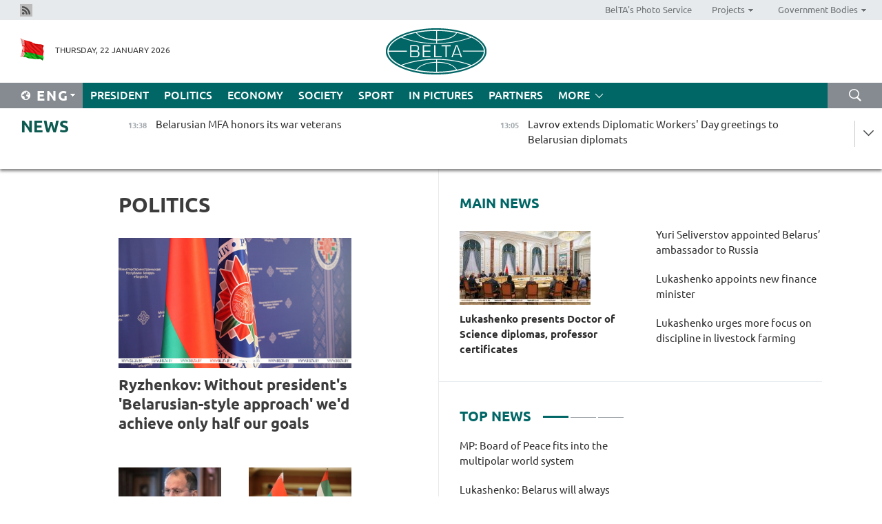

--- FILE ---
content_type: text/html; charset=UTF-8
request_url: https://eng.belta.by/politics/page/29/?day=29&month=09&year=22
body_size: 11661
content:
    
    	<!DOCTYPE HTML>
	<html lang="en-EN" >
	<head  prefix="article: https://ogp.me/ns/article#">
		<title>Politics Page 29</title>
		<meta http-equiv="Content-Type" content="text/html; charset=utf-8">
                <meta name="viewport" content="width=device-width">
		<link rel="stylesheet" href="/styles/general_styles.css" type="text/css">
                                <link rel="stylesheet" href="/styles/styles2.css?1769078462" type="text/css">
                                <link rel="stylesheet" href="/styles/styles.css?1769078462" type="text/css">
                <link rel="stylesheet" href="/styles/tr_styles.css" type="text/css">
                            <link rel="icon" href="/desimages/fav.png" type="image/png">
		<meta name="keywords" content="politics news, politics news in Belarus, Belarusian politics news, Belarus politics, news about politics">
		<meta name="description" content="Belarusian and world politics news. Overview of politics news in Belarus. Decisions and actions of Belarusian authorities. Page 29">
                
                 <link rel = "canonical" href="https://eng.belta.by/politics/page/29/">
                 
	    		                        <!-- Yandex.Metrika informer -->
<a href="https://metrika.yandex.by/stat/?id=15029098&amp;from=informer"
target="_blank" rel="nofollow"><img src="https://informer.yandex.ru/informer/15029098/1_1_FFFFFFFF_EFEFEFFF_0_pageviews"
style="width:80px; height:15px; border:0; display:none" alt="Яндекс.Метрика" title="Яндекс.Метрика: данные за сегодня (просмотры)" class="ym-advanced-informer" data-cid="15029098" data-lang="ru" /></a>
<!-- /Yandex.Metrika informer -->

<!-- Yandex.Metrika counter -->
<script type="text/javascript" >
   (function(m,e,t,r,i,k,a){m[i]=m[i]||function(){(m[i].a=m[i].a||[]).push(arguments)};
   m[i].l=1*new Date();
   for (var j = 0; j < document.scripts.length; j++) {if (document.scripts[j].src === r) { return; }}
   k=e.createElement(t),a=e.getElementsByTagName(t)[0],k.async=1,k.src=r,a.parentNode.insertBefore(k,a)})
   (window, document, "script", "https://mc.yandex.ru/metrika/tag.js", "ym");

   ym(15029098, "init", {
        clickmap:true,
        trackLinks:true,
        accurateTrackBounce:true,
        webvisor:true
   });
</script>
<noscript><div><img src="https://mc.yandex.ru/watch/15029098" style="position:absolute; left:-9999px;" alt="" /></div></noscript>
<!-- /Yandex.Metrika counter -->

            
                        <meta name="google-site-verification" content="Dd8uWU7VCf77OeeHXR5DHMQmZ-7j6FLk_JRDg71UqnQ" />

            
        

                                                                	</head>
	
	<body>

                
        <a id="top"></a>

    <div class="all   ">
        <div class="ban_main_top">
            
        </div>
        <div class="top_line">
	                <div class="social_icons">
                                          <a href="/rss" title="Rss"  target ="_self" onmouseover="this.children[0].src='https://eng.belta.by/images/storage/banners/000015_e75332d9759a535dbd02582b38240ace_work.jpg'" onmouseout="this.children[0].src='https://eng.belta.by/images/storage/banners/000015_06c67faab12793f011de90a38aef8cf1_work.jpg'">
                    <img src="https://eng.belta.by/images/storage/banners/000015_06c67faab12793f011de90a38aef8cf1_work.jpg" alt="Rss" title="Rss" />
                </a>
                        </div>
    
	        <script>
        var scroll_items = Array();
    </script>
<div class="projects_menu">
	
                    <div class="projects_menu_item " id="pr_el_97"><a target="_blank"  href="https://photobelta.by/"  title="BelTA&#039;s Photo Service" >
            <span>BelTA&#039;s Photo Service</span>    </a>
            </div>
	
                    <div class="projects_menu_item projects_menu_drop" id="pr_el_98"><a   href="https://eng.belta.by/"  title="Projects" >
            <span>Projects</span>    </a>
                    <script>
                var scroll_pr_m = "pr_m_98";
                scroll_items[scroll_items.length] = "pr_m_98";
            </script>
          <div class="projects_menu_s" id="pr_m_98">  
           	
                <div class="pr_menu_s_item">
                                                                                                                        <a target="_blank"   href="https://atom.belta.by/en" title="NUCLEAR POWER IN BELARUS AND WORLDWIDE" >NUCLEAR POWER IN BELARUS AND WORLDWIDE</a>
                        
                                    </div>
                       </div> 
            </div>
	
                    <div class="projects_menu_item projects_menu_drop" id="pr_el_105"><a   href="https://eng.belta.by/"  title="Government Bodies" >
            <span>Government Bodies</span>    </a>
                    <script>
                var scroll_pr_m = "pr_m_105";
                scroll_items[scroll_items.length] = "pr_m_105";
            </script>
          <div class="projects_menu_s" id="pr_m_105">  
           	
                <div class="pr_menu_s_item">
                                                                                                                        <a target="_blank"   href="http://president.gov.by/en/" title="President of the Republic of Belarus" >President of the Republic of Belarus</a>
                        
                                    </div>
            	
                <div class="pr_menu_s_item">
                                                                                                                        <a target="_blank"   href="http://www.government.by/en/" title="The Council of Ministers of the Republic of Belarus" >The Council of Ministers of the Republic of Belarus</a>
                        
                                    </div>
            	
                <div class="pr_menu_s_item">
                                                                                                                        <a target="_blank"   href="http://www.sovrep.gov.by/en/" title="The Council of the Republic of the National Assembly of the Republic of Belarus" >The Council of the Republic of the National Assembly of the Republic of Belarus</a>
                        
                                    </div>
            	
                <div class="pr_menu_s_item">
                                                                                                                        <a target="_blank"   href="http://house.gov.by/index.php/,,,,,1,0,0.html" title="The House of Representatives of the National Assembly of the Republic of Belarus" >The House of Representatives of the National Assembly of the Republic of Belarus</a>
                        
                                    </div>
            	
                <div class="pr_menu_s_item">
                                                                                                                        <a target="_blank"   href="http://www.kc.gov.by/en/main.aspx" title="The Constitutional Court of the Republic of Belarus" >The Constitutional Court of the Republic of Belarus</a>
                        
                                    </div>
            	
                <div class="pr_menu_s_item">
                                                                                                                        <a target="_blank"   href="http://www.supcourt.by/" title="The Supreme Court of the Republic of Belarus" >The Supreme Court of the Republic of Belarus</a>
                        
                                    </div>
            	
                <div class="pr_menu_s_item">
                                                                                                                        <a target="_blank"   href="http://www.kgk.gov.by/en" title="The State Control Committee of the Republic of Belarus" >The State Control Committee of the Republic of Belarus</a>
                        
                                    </div>
            	
                <div class="pr_menu_s_item">
                                                                                                                        <a target="_blank"   href="http://www.prokuratura.gov.by/en/" title="The Prosecutor General’s Office of the Republic of Belarus" >The Prosecutor General’s Office of the Republic of Belarus</a>
                        
                                    </div>
            	
                <div class="pr_menu_s_item">
                                                                                                                        <a target="_blank"   href="http://www.nbrb.by/engl/" title="The National Bank of the Republic of Belarus" >The National Bank of the Republic of Belarus</a>
                        
                                    </div>
            	
                <div class="pr_menu_s_item">
                                                                                                                        <a target="_blank"   href="http://www.mas.by/ru" title="Ministry of Architecture and Construction" >Ministry of Architecture and Construction</a>
                        
                                    </div>
            	
                <div class="pr_menu_s_item">
                                                                                                                        <a target="_blank"   href="http://mvd.gov.by/en/main.aspx" title="Ministry of the Interior" >Ministry of the Interior</a>
                        
                                    </div>
            	
                <div class="pr_menu_s_item">
                                                                                                                        <a target="_blank"   href="http://minzdrav.gov.by/" title="Ministry of Public Health" >Ministry of Public Health</a>
                        
                                    </div>
            	
                <div class="pr_menu_s_item">
                                                                                                                        <a target="_blank"   href="http://www.mjkx.gov.by/" title="Ministry of Housing and Utilities Services" >Ministry of Housing and Utilities Services</a>
                        
                                    </div>
            	
                <div class="pr_menu_s_item">
                                                                                                                        <a target="_blank"   href="http://mfa.gov.by/en/" title="Ministry of Foreign Affairs" >Ministry of Foreign Affairs</a>
                        
                                    </div>
            	
                <div class="pr_menu_s_item">
                                                                                                                        <a target="_blank"   href="http://www.mininform.gov.by/ru/" title="Ministry of Information" >Ministry of Information</a>
                        
                                    </div>
            	
                <div class="pr_menu_s_item">
                                                                                                                        <a target="_blank"   href="http://www.nalog.gov.by/ru/" title="Ministry for Taxes and Levies" >Ministry for Taxes and Levies</a>
                        
                                    </div>
            	
                <div class="pr_menu_s_item">
                                                                                                                        <a target="_blank"   href="http://www.kultura.by/" title="Ministry of Culture" >Ministry of Culture</a>
                        
                                    </div>
            	
                <div class="pr_menu_s_item">
                                                                                                                        <a target="_blank"   href="http://www.mlh.gov.by/en/forestry/resources.html" title="Ministry of Forestry" >Ministry of Forestry</a>
                        
                                    </div>
            	
                <div class="pr_menu_s_item">
                                                                                                                        <a target="_blank"   href="http://www.mil.by/en/" title="Ministry of Defense" >Ministry of Defense</a>
                        
                                    </div>
            	
                <div class="pr_menu_s_item">
                                                                                                                        <a target="_blank"   href="http://edu.gov.by/" title="Ministry of Education" >Ministry of Education</a>
                        
                                    </div>
            	
                <div class="pr_menu_s_item">
                                                                                                                        <a target="_blank"   href="http://minpriroda.gov.by/en/" title="Ministry of Natural Resources and Environmental Protection" >Ministry of Natural Resources and Environmental Protection</a>
                        
                                    </div>
            	
                <div class="pr_menu_s_item">
                                                                                                                        <a target="_blank"   href="http://www.minprom.gov.by/eng/welcome" title="Ministry of Industry" >Ministry of Industry</a>
                        
                                    </div>
            	
                <div class="pr_menu_s_item">
                                                                                                                        <a target="_blank"   href="http://www.mpt.gov.by/en/" title="Ministry of Communications and Informatization" >Ministry of Communications and Informatization</a>
                        
                                    </div>
            	
                <div class="pr_menu_s_item">
                                                                                                                        <a target="_blank"   href="https://www.mshp.gov.by/" title="Ministry of Agriculture and Food" >Ministry of Agriculture and Food</a>
                        
                                    </div>
            	
                <div class="pr_menu_s_item">
                                                                                                                        <a target="_blank"   href="http://mst.gov.by/en" title="Ministry of Sport and Tourism" >Ministry of Sport and Tourism</a>
                        
                                    </div>
            	
                <div class="pr_menu_s_item">
                                                                                                                        <a target="_blank"   href="http://www.mintorg.gov.by/index.php?lang=en" title="Ministry of Trade" >Ministry of Trade</a>
                        
                                    </div>
            	
                <div class="pr_menu_s_item">
                                                                                                                        <a target="_blank"   href="http://www.mintrans.gov.by/eng/index" title="Ministry of Transport and Communications" >Ministry of Transport and Communications</a>
                        
                                    </div>
            	
                <div class="pr_menu_s_item">
                                                                                                                        <a target="_blank"   href="http://www.mintrud.gov.by/en" title="Ministry of Labour and Social Protection" >Ministry of Labour and Social Protection</a>
                        
                                    </div>
            	
                <div class="pr_menu_s_item">
                                                                                                                        <a target="_blank"   href="http://mchs.gov.by/" title="Ministry for Emergency Situations" >Ministry for Emergency Situations</a>
                        
                                    </div>
            	
                <div class="pr_menu_s_item">
                                                                                                                        <a target="_blank"   href="http://www.minfin.gov.by/" title="Ministry of Finance" >Ministry of Finance</a>
                        
                                    </div>
            	
                <div class="pr_menu_s_item">
                                                                                                                        <a target="_blank"   href="http://www.economy.gov.by/en" title="Ministry of Economy" >Ministry of Economy</a>
                        
                                    </div>
            	
                <div class="pr_menu_s_item">
                                                                                                                        <a target="_blank"   href="http://www.minenergo.gov.by/en" title="Ministry of Energy" >Ministry of Energy</a>
                        
                                    </div>
            	
                <div class="pr_menu_s_item">
                                                                                                                        <a target="_blank"   href="http://minjust.gov.by/en/" title="Ministry of Justice" >Ministry of Justice</a>
                        
                                    </div>
            	
                <div class="pr_menu_s_item">
                                                                                                                        <a target="_blank"   href="http://www.gki.gov.by/" title="State Committee for the Management of State Property" >State Committee for the Management of State Property</a>
                        
                                    </div>
            	
                <div class="pr_menu_s_item">
                                                                                                                        <a target="_blank"   href="http://www.gknt.gov.by/opencms/opencms/en/index.html" title="State Committee for Science and Technologies" >State Committee for Science and Technologies</a>
                        
                                    </div>
            	
                <div class="pr_menu_s_item">
                                                                                                                        <a target="_blank"   href="http://gosstandart.gov.by/en-US/" title="State Committee for Standardization" >State Committee for Standardization</a>
                        
                                    </div>
            	
                <div class="pr_menu_s_item">
                                                                                                                        <a target="_blank"   href="http://gpk.gov.by/" title="State Border Committee" >State Border Committee</a>
                        
                                    </div>
            	
                <div class="pr_menu_s_item">
                                                                                                                        <a target="_blank"   href="http://www.gtk.gov.by/en" title="State Customs Committee" >State Customs Committee</a>
                        
                                    </div>
            	
                <div class="pr_menu_s_item">
                                                                                                                        <a target="_blank"   href="http://www.belstat.gov.by/en/" title="National Statistics Committee" >National Statistics Committee</a>
                        
                                    </div>
            	
                <div class="pr_menu_s_item">
                                                                                                                        <a target="_blank"   href="http://sk.gov.by/en/" title="Investigative Committee of the Republic of Belarus" >Investigative Committee of the Republic of Belarus</a>
                        
                                    </div>
            	
                <div class="pr_menu_s_item">
                                                                                                                        <a target="_blank"   href="http://brest-region.gov.by/index.php/en/" title="Brest Oblast Executive Committee" >Brest Oblast Executive Committee</a>
                        
                                    </div>
            	
                <div class="pr_menu_s_item">
                                                                                                                        <a target="_blank"   href="http://www.vitebsk-region.gov.by/en" title="Vitebsk Oblast Executive Committee" >Vitebsk Oblast Executive Committee</a>
                        
                                    </div>
            	
                <div class="pr_menu_s_item">
                                                                                                                        <a target="_blank"   href="http://gomel-region.gov.by/en/" title="Gomel Oblast Executive Committee" >Gomel Oblast Executive Committee</a>
                        
                                    </div>
            	
                <div class="pr_menu_s_item">
                                                                                                                        <a target="_blank"   href="http://www.region.grodno.by/en" title="Grodno Oblast Executive Committee" >Grodno Oblast Executive Committee</a>
                        
                                    </div>
            	
                <div class="pr_menu_s_item">
                                                                                                                        <a target="_blank"   href="http://www.minsk-region.gov.by/en/" title="Minsk Oblast Executive Committee" >Minsk Oblast Executive Committee</a>
                        
                                    </div>
            	
                <div class="pr_menu_s_item">
                                                                                                                        <a target="_blank"   href="http://mogilev-region.gov.by/en" title="Mogilev Oblast Executive Committee" >Mogilev Oblast Executive Committee</a>
                        
                                    </div>
            	
                <div class="pr_menu_s_item">
                                                                                                                        <a target="_blank"   href="http://minsk.gov.by/en/" title="Minsk City Executive Committee" >Minsk City Executive Committee</a>
                        
                                    </div>
                       </div> 
            </div>
</div>

     
        </div>
        <div class="header">
            <div class="header_date">
                                            <a class="header_flag" href="https://eng.belta.by" title="Flag"  target ="_self">
                <img 
                    src="https://eng.belta.by/images/storage/banners/000205_a31067f5f47a6d3dd1198811096c7f92_work.jpg" 
                    alt="Flag" 
                    title="Flag" 
                                    />
            </a>
            
                Thursday, 22 January 2026
            </div>
	            	        <div class="logo">
            
                                                                    <a href="/" title="Belarusian Telegraph Agency"  target ="_self">
                            <span class="logo_img"><img src="https://eng.belta.by/images/storage/banners/000016_c6fefed385e51552b15905774bf48fbf_work.jpg" alt="Belarusian Telegraph Agency" title="Belarusian Telegraph Agency" /></span>
                                                    </a>
                                                        </div>
    
            <div class="weather_currency">
                <div class="weather_currency_inner">
                
	 	
                </div>
	    
            </div>
        </div>
    <div class="menu_line" >

	    <div class="main_langs" id="main_langs">
            <div class="main_langs_inner" id="main_langs_inner">
	
                                                    	
                                    <div class="main_lang_item" ><a target="_blank"   href="https://belta.by" title="Рус" >Рус</a></div>
        	
                                    <div class="main_lang_item" ><a target="_blank"   href="https://blr.belta.by" title="Бел" >Бел</a></div>
        	
                                    <div class="main_lang_item" ><a target="_blank"   href="https://pol.belta.by/" title="Pl" >Pl</a></div>
        	
                                    <div class="main_lang_item" ><a target="_blank"   href="https://deu.belta.by/" title="Deu" >Deu</a></div>
        	
                                    <div class="main_lang_item" ><a target="_blank"   href="https://esp.belta.by/" title="Esp" >Esp</a></div>
        	
                                    <div class="main_lang_item" ><a target="_blank"   href="https://chn.belta.by/" title="中文" >中文</a></div>
        </div>
<div class="main_lang_item main_lang_selected" ><a   href="https://eng.belta.by/" title="Eng">Eng</a></div>
</div>
		

	       <div class="h_menu_fp" id="h_menu_fp" >
    <div class="h_menu_title" id="h_menu_title">
                Menu
    </div>
            <div class="h_menu_s" id="h_menu_s"></div>
        <div class="menu_more">
            <div class="menu_more_title" id="h_menu_more" >More </div>
                    <div id="h_menu" class="h_menu">
                <div class="content_all_margin">
	                        <div class="menu_els" id="h_menu_line_1">
                                                            <div class="menu_item " id="h_menu_item_1_1">
                            <a   href="https://eng.belta.by/president/" title="President">President</a>
                        </div>
                                                                                <div class="menu_item menu_item_selected" id="h_menu_item_1_2">
                            <a   href="https://eng.belta.by/politics/" title="Politics">Politics</a>
                        </div>
                                                                                <div class="menu_item " id="h_menu_item_1_3">
                            <a   href="https://eng.belta.by/economics/" title="Economy">Economy</a>
                        </div>
                                                                                <div class="menu_item " id="h_menu_item_1_4">
                            <a   href="https://eng.belta.by/society/" title="Society">Society</a>
                        </div>
                                                                                <div class="menu_item " id="h_menu_item_1_5">
                            <a   href="https://eng.belta.by/sport/" title="Sport">Sport</a>
                        </div>
                                                                                <div class="menu_item " id="h_menu_item_1_6">
                            <a   href="https://eng.belta.by/fotoreportage/" title="In Pictures">In Pictures</a>
                        </div>
                                                                                <div class="menu_item " id="h_menu_item_1_7">
                            <a   href="https://eng.belta.by/partner_news/" title="Partners">Partners</a>
                        </div>
                                                </div>
                                            <div class="menu_els" id="h_menu_line_2">
                                                            <div class="menu_item " id="h_menu_item_2_1">
                            <a   href="https://eng.belta.by/photonews/" title="Daily Snapshot">Daily Snapshot</a>
                        </div>
                                                                                <div class="menu_item " id="h_menu_item_2_2">
                            <a   href="https://eng.belta.by/video/" title="Video">Video</a>
                        </div>
                                                </div>
                                            <div class="menu_els" id="h_menu_line_3">
                                                            <div class="menu_item " id="h_menu_item_3_1">
                            <a   href="https://eng.belta.by/about_company/" title="About BelTA">About BelTA</a>
                        </div>
                                                                                <div class="menu_item " id="h_menu_item_3_2">
                            <a   href="https://eng.belta.by/products/" title="Products and services">Products and services</a>
                        </div>
                                                                                <div class="menu_item " id="h_menu_item_3_3">
                            <a   href="https://eng.belta.by/subscription/" title="Subscription">Subscription</a>
                        </div>
                                                                                <div class="menu_item " id="h_menu_item_3_4">
                            <a   href="https://eng.belta.by/contacts/" title="Contact us">Contact us</a>
                        </div>
                                                </div>
                                            <div class="menu_els" id="h_menu_line_4">
                                                            <div class="menu_item " id="h_menu_item_4_1">
                            <a   href="https://eng.belta.by/opinions/" title="Experts">Experts</a>
                        </div>
                                                </div>
                            </div>
       
    </div>
                    </div>
           </div>            
	


	
    
    
	    <div class="search_btn" onclick="open_search('search')"></div>
<form action="/search/getResultsForPeriod/" id="search">
    <input type="text" name="query" value="" placeholder="Search website" class="search_edit"/>
    <input type="submit" value="Search" class="search_submit" />
    <div class="clear"></div>
        <div class="fp_search_where">
        <span id="fp_search_where">Search where:</span>
            <input type="radio" name="group" value="0" id="group_0"/><label for="group_0">Search everywhere</label>
                            </div>
       <div class="fp_search_where">
        <span id="fp_search_when">In period</span>
            <input type="radio" name="period" value="0" id="period_0"/><label for="period_0">Entire period</label>
            <input type="radio" name="period" value="1" id="period_1"/><label for="period_1">Entire day</label>
            <input type="radio" name="period" value="2" id="period_2"/><label for="period_2">Entire week</label>
            <input type="radio" name="period" value="3" id="period_3"/><label for="period_3">Entire month</label>
            <input type="radio" name="period" value="4" id="period_4"/><label for="period_4">Entire year</label>
                </div>
    <div class="search_close close_btn" onclick="close_search('search')"></div>
</form>
   

    </div>
    <div class="top_lenta_inner">
  <div class="top_lenta">
    <a href="/" title="Back to main" class="tl_logo"></a>
    <div class="tl_title">
                    <a href="https://eng.belta.by/all_news" title="News">News</a>
            </div>
                            <div class="tl_inner" id="tl_inner">
        
        <div class="tl_item">
	        	            	        	                                                                        	                	                                <a  href="https://eng.belta.by/society/view/belarusian-mfa-honors-its-war-veterans-176059-2026/"   title="Belarusian MFA honors its war veterans 
  
 ">
                    <span class="tl_date">
                                                                                                <span>13:38</span>
                    </span>
                    <span class="tl_news">Belarusian MFA honors its war veterans 
  
 </span>
                    <span class="tl_node">Society</span>
                </a>
        </div>
        
        <div class="tl_item">
	        	            	        	                                                                        	                	                                <a  href="https://eng.belta.by/politics/view/lavrov-extends-diplomatic-worker-day-greetings-to-belarusian-diplomats-176058-2026/"   title="Lavrov extends Diplomatic Workers&#039; Day greetings to Belarusian diplomats ">
                    <span class="tl_date">
                                                                                                <span>13:05</span>
                    </span>
                    <span class="tl_news">Lavrov extends Diplomatic Workers' Day greetings to Belarusian diplomats </span>
                    <span class="tl_node">Politics</span>
                </a>
        </div>
        
        <div class="tl_item">
	        	            	        	                                                                        	                	                                <a  href="https://eng.belta.by/partner_news/view/chinese-researchers-develop-eye-surgery-robot-176054-2026/"   title="Chinese researchers develop eye surgery robot ">
                    <span class="tl_date">
                                                                                                <span>12:57</span>
                    </span>
                    <span class="tl_news">Chinese researchers develop eye surgery robot </span>
                    <span class="tl_node">Partners</span>
                </a>
        </div>
        
        <div class="tl_item">
	        	            	        	                                                                        	                	                                <a  href="https://eng.belta.by/president/view/belarusian-military-doctors-commended-for-their-work-176057-2026/"   title="Belarusian military doctors commended for their work">
                    <span class="tl_date">
                                                                                                <span>12:54</span>
                    </span>
                    <span class="tl_news">Belarusian military doctors commended for their work</span>
                    <span class="tl_node">President</span>
                </a>
        </div>
        
        <div class="tl_item">
	        	            	        	                                                                        	                	                                <a  href="https://eng.belta.by/president/view/lukashenko-calls-for-self-sufficiency-in-key-sectors-176056-2026/"   title="Lukashenko calls for self-sufficiency in key sectors">
                    <span class="tl_date">
                                                                                                <span>12:52</span>
                    </span>
                    <span class="tl_news">Lukashenko calls for self-sufficiency in key sectors</span>
                    <span class="tl_node">President</span>
                </a>
        </div>
        
        <div class="tl_item">
	        	            	        	                                                                        	                	                                <a  href="https://eng.belta.by/president/view/lukashenko-appoints-new-finance-minister-176055-2026/"   title="Lukashenko appoints new finance minister">
                    <span class="tl_date">
                                                                                                <span>12:51</span>
                    </span>
                    <span class="tl_news">Lukashenko appoints new finance minister</span>
                    <span class="tl_node">President</span>
                </a>
        </div>
        
        <div class="tl_item">
	        	            	        	                                                                        	                	                                <a  href="https://eng.belta.by/president/view/yuri-seliverstov-appointed-belarus-ambassador-to-russia-176053-2026/"   title="Yuri Seliverstov appointed Belarus’ ambassador to Russia">
                    <span class="tl_date">
                                                                                                <span>12:43</span>
                    </span>
                    <span class="tl_news">Yuri Seliverstov appointed Belarus’ ambassador to Russia</span>
                    <span class="tl_node">President</span>
                </a>
        </div>
        
        <div class="tl_item">
	        	            	        	                                                                        	                	                                <a  href="https://eng.belta.by/sport/view/hc-dinamo-minsk-suffer-dramatic-last-minute-defeat-to-hc-lokomotiv-yaroslavl-176048-2026/"   title="HC Dinamo Minsk suffer dramatic last-minute defeat to HC Lokomotiv Yaroslavl">
                    <span class="tl_date">
                                                                                                <span>12:32</span>
                    </span>
                    <span class="tl_news">HC Dinamo Minsk suffer dramatic last-minute defeat to HC Lokomotiv Yaroslavl</span>
                    <span class="tl_node">Sport</span>
                </a>
        </div>
        
        <div class="tl_item">
	        	            	        	                                                                        	                	                                <a  href="https://eng.belta.by/politics/view/mp-board-of-peace-fits-into-the-multipolar-world-system-176052-2026/"   title="MP: Board of Peace fits into the multipolar world system">
                    <span class="tl_date">
                                                                                                <span>12:26</span>
                    </span>
                    <span class="tl_news">MP: Board of Peace fits into the multipolar world system</span>
                    <span class="tl_node">Politics</span>
                </a>
        </div>
        
        <div class="tl_item">
	        	            	        	                                                                        	                	                                <a  href="https://eng.belta.by/president/view/lukashenko-hails-achievements-of-domestic-medicine-pledges-to-overcome-shortcomings-176051-2026/"   title="Lukashenko hails achievements of domestic medicine, pledges to overcome shortcomings ">
                    <span class="tl_date">
                                                                                                <span>12:03</span>
                    </span>
                    <span class="tl_news">Lukashenko hails achievements of domestic medicine, pledges to overcome shortcomings </span>
                    <span class="tl_node">President</span>
                </a>
        </div>
        
        <div class="tl_item">
	        	            	        	                                                                        	                	                                <a  href="https://eng.belta.by/president/view/lukashenko-sees-applied-research-as-key-to-peoples-prosperity-176049-2026/"   title="Lukashenko sees applied research as key to people&#039;s prosperity">
                    <span class="tl_date">
                                                                                                <span>11:55</span>
                    </span>
                    <span class="tl_news">Lukashenko sees applied research as key to people's prosperity</span>
                    <span class="tl_node">President</span>
                </a>
        </div>
        
        <div class="tl_item">
	        	            	        	                                                                        	                	                                <a  href="https://eng.belta.by/president/view/lukashenko-urges-more-focus-on-discipline-in-livestock-farming-176050-2026/"   title="Lukashenko urges more focus on discipline in livestock farming">
                    <span class="tl_date">
                                                                                                <span>11:53</span>
                    </span>
                    <span class="tl_news">Lukashenko urges more focus on discipline in livestock farming</span>
                    <span class="tl_node">President</span>
                </a>
        </div>
        
        <div class="tl_item">
	        	            	        	                                                                        	                	                                <a  href="https://eng.belta.by/partner_news/view/world-of-coffee-dubai-2026-concludes-its-5th-edition-with-record-20000-visits-176041-2026/"   title="World of Coffee Dubai 2026 concludes its 5th edition with record 20,000 visits ">
                    <span class="tl_date">
                                                                                                <span>11:44</span>
                    </span>
                    <span class="tl_news">World of Coffee Dubai 2026 concludes its 5th edition with record 20,000 visits </span>
                    <span class="tl_node">Partners</span>
                </a>
        </div>
        
        <div class="tl_item">
	        	            	        	                                                                        	                	                                <a  href="https://eng.belta.by/president/view/lukashenko-belarus-will-always-find-money-and-time-for-concrete-scientific-work-176047-2026/"   title="Lukashenko: Belarus will always find money and time for concrete scientific work">
                    <span class="tl_date">
                                                                                                <span>11:35</span>
                    </span>
                    <span class="tl_news">Lukashenko: Belarus will always find money and time for concrete scientific work</span>
                    <span class="tl_node">President</span>
                </a>
        </div>
        
        <div class="tl_item">
	        	            	        	                                                                        	                	                                <a  href="https://eng.belta.by/president/view/lukashenko-presents-doctor-of-science-diplomas-professor-certificates-176046-2026/"   title="Lukashenko presents Doctor of Science diplomas, professor certificates">
                    <span class="tl_date">
                                                                                                <span>11:25</span>
                    </span>
                    <span class="tl_news">Lukashenko presents Doctor of Science diplomas, professor certificates</span>
                    <span class="tl_node">President</span>
                </a>
        </div>
        
        <div class="tl_item">
	        	            	        	                                                                        	                	                                <a  href="https://eng.belta.by/president/view/lukashenko-highlights-scientists-unique-role-in-shaping-future-176045-2026/"   title="Lukashenko highlights scientists’ unique role in shaping future">
                    <span class="tl_date">
                                                                                                <span>11:22</span>
                    </span>
                    <span class="tl_news">Lukashenko highlights scientists’ unique role in shaping future</span>
                    <span class="tl_node">President</span>
                </a>
        </div>
        
        <div class="tl_item">
	        	            	        	                                                                        	                	                                <a  href="https://eng.belta.by/president/view/lukashenko-belarusian-science-shows-resilience-ability-to-constantly-develop-176044-2026/"   title="Lukashenko: Belarusian science shows resilience, ability to constantly develop">
                    <span class="tl_date">
                                                                                                <span>11:20</span>
                    </span>
                    <span class="tl_news">Lukashenko: Belarusian science shows resilience, ability to constantly develop</span>
                    <span class="tl_node">President</span>
                </a>
        </div>
        
        <div class="tl_item">
	        	            	        	                                                                        	                	                                <a  href="https://eng.belta.by/president/view/lukashenko-identifies-unprecedented-change-as-hallmark-of-current-era-176043-2026/"   title="Lukashenko identifies unprecedented change as hallmark of current era">
                    <span class="tl_date">
                                                                                                <span>11:13</span>
                    </span>
                    <span class="tl_news">Lukashenko identifies unprecedented change as hallmark of current era</span>
                    <span class="tl_node">President</span>
                </a>
        </div>
        
        <div class="tl_item">
	        	            	        	                                                                        	                	                                <a  href="https://eng.belta.by/society/view/azarov-fear-is-a-factor-in-global-politics-176042-2026/"   title="Azarov: Fear is a factor in global politics">
                    <span class="tl_date">
                                                                                                <span>10:52</span>
                    </span>
                    <span class="tl_news">Azarov: Fear is a factor in global politics</span>
                    <span class="tl_node">Society</span>
                </a>
        </div>
        
        <div class="tl_item">
	        	            	        	                                                                        	                	                                <a  href="https://eng.belta.by/economics/view/russias-rosspetsmash-association-to-expand-cooperation-with-belarusian-enterprises-176040-2026/"   title="Russia’s Rosspetsmash Association to expand cooperation with Belarusian enterprises">
                    <span class="tl_date">
                                                                                                <span>10:24</span>
                    </span>
                    <span class="tl_news">Russia’s Rosspetsmash Association to expand cooperation with Belarusian enterprises</span>
                    <span class="tl_node">Economy</span>
                </a>
        </div>
        
        <div class="tl_item">
	        	            	        	                                                                        	                	                                <a  href="https://eng.belta.by/partner_news/view/tour-of-turkiye-praised-by-cycling-union-chief-as-globally-watched-race-176039-2026/"   title="Tour of Türkiye praised by cycling union chief as globally watched race ">
                    <span class="tl_date">
                                                                                                <span>10:10</span>
                    </span>
                    <span class="tl_news">Tour of Türkiye praised by cycling union chief as globally watched race </span>
                    <span class="tl_node">Partners</span>
                </a>
        </div>
        
        <div class="tl_item">
	        	            	        	                                                                        	                	                                <a  href="https://eng.belta.by/society/view/expert-draws-historical-parallel-between-policies-of-roosevelt-and-trump-176038-2026/"   title="Expert draws historical parallel between policies of Roosevelt and Trump">
                    <span class="tl_date">
                                                                                                <span>09:55</span>
                    </span>
                    <span class="tl_news">Expert draws historical parallel between policies of Roosevelt and Trump</span>
                    <span class="tl_node">Society</span>
                </a>
        </div>
        
        <div class="tl_item">
	        	            	        	                                                                        	                	                                <a  href="https://eng.belta.by/economics/view/modern-farms-account-for-80-of-milk-production-in-belarus-176036-2026/"   title="Modern farms account for 80% of milk production in Belarus ">
                    <span class="tl_date">
                                                                                                <span>09:28</span>
                    </span>
                    <span class="tl_news">Modern farms account for 80% of milk production in Belarus </span>
                    <span class="tl_node">Economy</span>
                </a>
        </div>
        
        <div class="tl_item">
	        	            	        	                                                                        	                	                                <a  href="https://eng.belta.by/partner_news/view/china-operates-worlds-largest-ev-charging-network-176037-2026/"   title="China operates world&#039;s largest EV charging network  ">
                    <span class="tl_date">
                                                                                                <span>09:08</span>
                    </span>
                    <span class="tl_news">China operates world's largest EV charging network  </span>
                    <span class="tl_node">Partners</span>
                </a>
        </div>
        
        <div class="tl_item">
	        	            	        	                                                                        	                	                                <a  href="https://eng.belta.by/president/view/lukashenko-sends-professional-holiday-greetings-to-belarusian-diplomats-176035-2026/"   title="Lukashenko sends professional holiday greetings to Belarusian diplomats">
                    <span class="tl_date">
                                                                                                <span>09:00</span>
                    </span>
                    <span class="tl_news">Lukashenko sends professional holiday greetings to Belarusian diplomats</span>
                    <span class="tl_node">President</span>
                </a>
        </div>
        
        <div class="tl_item">
	        	            	            	            	        	                            <div class="lenta_date_box">
                    <div class="lenta_date">
                   	               21.01.26
	                              <div class="line"></div>
                    </div>
                    </div>
	                                                                        	                	                                <a  href="https://eng.belta.by/society/view/belarusian-interior-ministry-refutes-fake-news-about-indian-national-in-forced-labor-176034-2026/"   title="Belarusian Interior Ministry refutes fake news about Indian national in forced labor">
                    <span class="tl_date">
                                                                                                    <span class="lenta_date_past">21.01.26</span>
                                                <span>22:39</span>
                    </span>
                    <span class="tl_news">Belarusian Interior Ministry refutes fake news about Indian national in forced labor</span>
                    <span class="tl_node">Society</span>
                </a>
        </div>
        
        <div class="tl_item">
	        	            	        	                                                                        	                	                                <a  href="https://eng.belta.by/society/view/analyst-european-regimes-viability-hinges-on-warfare-176031-2026/"   title="Analyst: European regimes’ viability hinges on warfare">
                    <span class="tl_date">
                                                                                                    <span class="lenta_date_past">21.01.26</span>
                                                <span>19:59</span>
                    </span>
                    <span class="tl_news">Analyst: European regimes’ viability hinges on warfare</span>
                    <span class="tl_node">Society</span>
                </a>
        </div>
        
        <div class="tl_item">
	        	            	        	                                                                        	                	                                <a  href="https://eng.belta.by/fotoreportage/view/turkiyes-cappadocia-176022-2026/"   title="Türkiye&#039;s Cappadocia">
                    <span class="tl_date">
                                                                                                    <span class="lenta_date_past">21.01.26</span>
                                                <span>19:42</span>
                    </span>
                    <span class="tl_news">Türkiye's Cappadocia</span>
                    <span class="tl_node">In Pictures</span>
                </a>
        </div>
        
        <div class="tl_item">
	        	            	        	                                                                        	                	                                <a  href="https://eng.belta.by/society/view/belarus-palace-of-independence-opens-new-season-with-tour-for-120-guests-176033-2026/"   title="Belarus’ Palace of Independence opens new season with tour for 120 guests">
                    <span class="tl_date">
                                                                                                    <span class="lenta_date_past">21.01.26</span>
                                                <span>19:27</span>
                    </span>
                    <span class="tl_news">Belarus’ Palace of Independence opens new season with tour for 120 guests</span>
                    <span class="tl_node">Society</span>
                </a>
        </div>
        
        <div class="tl_item">
	        	            	        	                                                                        	                	                                <a  href="https://eng.belta.by/society/view/over-150-meetings-new-partners-council-of-the-republic-takes-stock-of-international-activity-in-2025-176032-2026/"   title="Over 150 meetings, new partners: Council of the Republic takes stock of international activity in 2025">
                    <span class="tl_date">
                                                                                                    <span class="lenta_date_past">21.01.26</span>
                                                <span>19:11</span>
                    </span>
                    <span class="tl_news">Over 150 meetings, new partners: Council of the Republic takes stock of international activity in 2025</span>
                    <span class="tl_node">Society</span>
                </a>
        </div>
        <a class="all_news" href="https://eng.belta.by/all_news" title="All news">All news</a> 
    </div>
    <div class="tl_arrow" title="" id="tl_arrow"></div>
    <a class="all_news main_left_col" href="https://eng.belta.by/all_news" title="All news">All news</a> 
  </div>
    
</div>    <div class="main">
      <div class="content">  
          <div class="content_margin">       
        	    
						    <div class="content_margin">    
	<h1 class="upper">Politics</h1>
	    <div class="main_in_rubric">
                                                                <a href="https://eng.belta.by/politics/view/ryzhenkov-without-presidents-belarusian-style-approach-wed-achieve-only-half-our-goals-176020-2026/"  title="Ryzhenkov: Without president&#039;s &#039;Belarusian-style approach&#039; we&#039;d achieve only half our goals
   " class="news_with_rubric_img">
                <img src="https://eng.belta.by/images/storage/news/with_archive/2026/000020_1768997843_176020_big.jpg" alt="" title=""/>
            </a>
                <a href="https://eng.belta.by/politics/view/ryzhenkov-without-presidents-belarusian-style-approach-wed-achieve-only-half-our-goals-176020-2026/"  title="Ryzhenkov: Without president&#039;s &#039;Belarusian-style approach&#039; we&#039;d achieve only half our goals
   " class="main_news1_title">
            Ryzhenkov: Without president's 'Belarusian-style approach' we'd achieve only half our goals
   
        </a>
            </div>

    <div >
	                                                                                                                        <div class="news_item_main">
                                            <a href="https://eng.belta.by/politics/view/lavrov-extends-diplomatic-worker-day-greetings-to-belarusian-diplomats-176058-2026/"  title="Lavrov extends Diplomatic Workers&#039; Day greetings to Belarusian diplomats " class="news_with_rubric_img">
                           <img src="https://eng.belta.by/images/storage/news/with_archive/2026/000020_1769076365_176058_medium.jpg" alt="Sergey Lavrov/TASS" title="Sergey Lavrov/TASS"/>
                        </a>
                                        <a href="https://eng.belta.by/politics/view/lavrov-extends-diplomatic-worker-day-greetings-to-belarusian-diplomats-176058-2026/"  title="Lavrov extends Diplomatic Workers&#039; Day greetings to Belarusian diplomats ">
                            Lavrov extends Diplomatic Workers' Day greetings to Belarusian diplomats 
                    </a>
            </div>
	                                                                                                                        <div class="news_item_main">
                                            <a href="https://eng.belta.by/politics/view/belarus-uae-seek-to-step-up-interparliamentary-cooperation-175991-2026/"  title="Belarus, UAE seek to step up interparliamentary cooperation" class="news_with_rubric_img">
                           <img src="https://eng.belta.by/images/storage/news/with_archive/2026/000020_1768927119_175991_medium.jpg" alt="An archive photo" title="An archive photo"/>
                        </a>
                                        <a href="https://eng.belta.by/politics/view/belarus-uae-seek-to-step-up-interparliamentary-cooperation-175991-2026/"  title="Belarus, UAE seek to step up interparliamentary cooperation">
                            Belarus, UAE seek to step up interparliamentary cooperation
                    </a>
            </div>
	    </div>
    </div>    
	<div class="content_margin" id="inner">    
	                  	           	     
                       
                                                                                          <div class="new_date">
                    <div class="day">15</div><div class="month_year"><span>.</span>11.25</div>
                </div>
                           <div class="news_item">
               <div class="date">09:16</div>
		<a href="/politics/view/belarus-uae-intend-to-intensify-exchange-of-business-173605-2025/"  title="Belarus, UAE intend to intensify exchange of business visits" class="rubric_item_title">
			Belarus, UAE intend to intensify exchange of business visits
		</a>
    
        </div>
                  	           	     
                       
                                                                                          <div class="new_date">
                    <div class="day">14</div><div class="month_year"><span>.</span>11.25</div>
                </div>
                           <div class="news_item">
               <div class="date">17:50</div>
		<a href="/politics/view/belarus-nigeria-outline-steps-to-enhance-cooperation-in-key-areas-173594-2025/"  title="Belarus, Nigeria outline steps to enhance cooperation in key areas" class="rubric_item_title">
			Belarus, Nigeria outline steps to enhance cooperation in key areas
		</a>
    
        </div>
                  	           	     
                       
                                         <div class="news_item">
               <div class="date">17:43</div>
		<a href="/politics/view/belarus-mfa-lithuania-has-not-yet-responded-to-proposal-for-talks-on-border-situation-173595-2025/"  title="Belarus’ MFA: Lithuania has not yet responded to proposal for talks on border situation" class="rubric_item_title">
			Belarus’ MFA: Lithuania has not yet responded to proposal for talks on border situation
		</a>
    
        </div>
                  	           	     
                       
                                         <div class="news_item">
               <div class="date">17:32</div>
		<a href="/politics/view/belarus-japan-review-priorities-for-bilateral-cooperation-173593-2025/"  title="Belarus, Japan review priorities for bilateral cooperation" class="rubric_item_title">
			Belarus, Japan review priorities for bilateral cooperation
		</a>
    
        </div>
                  	           	     
                       
                                         <div class="news_item">
               <div class="date">15:43</div>
		<a href="/politics/view/polish-ministry-of-interior-comments-on-reasons-for-opening-two-border-checkpoints-with-belarus-173586-2025/"  title="
 Polish Ministry of Interior comments on reasons for opening two border checkpoints with Belarus
 " class="rubric_item_title">
			
 Polish Ministry of Interior comments on reasons for opening two border checkpoints with Belarus
 
		</a>
    
        </div>
                  	           	     
                       
                                                                                          <div class="new_date">
                    <div class="day">13</div><div class="month_year"><span>.</span>11.25</div>
                </div>
                           <div class="news_item">
               <div class="date">18:24</div>
		<a href="/politics/view/belarus-urges-to-continue-children-of-the-commonwealth-forum-173550-2025/"  title="Belarus urges to continue Children of the Commonwealth forum" class="rubric_item_title">
			Belarus urges to continue Children of the Commonwealth forum
		</a>
    
        </div>
                  	           	     
                       
                                         <div class="news_item">
               <div class="date">13:12</div>
		<a href="/politics/view/belarus-algeria-discuss-preparations-for-upcoming-highest-level-contacts-173525-2025/"  title="Belarus, Algeria discuss preparations for upcoming highest-level contacts" class="rubric_item_title">
			Belarus, Algeria discuss preparations for upcoming highest-level contacts
		</a>
    
        </div>
                  	           	     
                       
                                         <div class="news_item">
               <div class="date">11:34</div>
		<a href="/politics/view/belarus-parliamentary-delegation-starts-work-at-cis-ipa-with-bilateral-talks-173513-2025/"  title="Belarus’ parliamentary delegation starts work at CIS IPA with bilateral talks" class="rubric_item_title">
			Belarus’ parliamentary delegation starts work at CIS IPA with bilateral talks
		</a>
    
        </div>
                  	           	     
                       
                                         <div class="news_item">
               <div class="date">09:00</div>
		<a href="/politics/view/belarus-parliamentary-delegation-arrives-in-dushanbe-for-cis-ipa-events-173505-2025/"  title="Belarus’ parliamentary delegation arrives in Dushanbe for CIS IPA events" class="rubric_item_title">
			Belarus’ parliamentary delegation arrives in Dushanbe for CIS IPA events
		</a>
    
        </div>
                  	           	     
                       
                                                                                          <div class="new_date">
                    <div class="day">12</div><div class="month_year"><span>.</span>11.25</div>
                </div>
                           <div class="news_item">
               <div class="date">19:53</div>
		<a href="/politics/view/belarus-colombia-agree-to-expand-interparliamentary-dialogue-173504-2025/"  title="Belarus, Colombia agree to expand interparliamentary dialogue" class="rubric_item_title">
			Belarus, Colombia agree to expand interparliamentary dialogue
		</a>
    
        </div>
 
        
				        	<div class="pages pages_shift" id="pages">
               <div class="pages_inner">
				                    <a href="/politics/page/28/?day=12&month=11&year=25" title="Previous" class="p_prev" >Previous</a>
				                    <a href="/politics/page/11/?day=12&month=11&year=25" title="" class="p_prev_block" >[11..21]</a>
				                    <a href="/politics/page/21/?day=12&month=11&year=25" title="21" class="page_item " >21</a>
		                    <a href="/politics/page/22/?day=12&month=11&year=25" title="22" class="page_item " >22</a>
		                    <a href="/politics/page/23/?day=12&month=11&year=25" title="23" class="page_item " >23</a>
		                    <a href="/politics/page/24/?day=12&month=11&year=25" title="24" class="page_item " >24</a>
		                    <a href="/politics/page/25/?day=12&month=11&year=25" title="25" class="page_item " >25</a>
		                    <a href="/politics/page/26/?day=12&month=11&year=25" title="26" class="page_item " >26</a>
		                    <a href="/politics/page/27/?day=12&month=11&year=25" title="27" class="page_item " >27</a>
		                    <a href="/politics/page/28/?day=12&month=11&year=25" title="28" class="page_item " >28</a>
		                    <a href="/politics/page/29/?day=12&month=11&year=25" title="29" class="page_item page_item_selected" >29</a>
		                    <a href="/politics/page/30/?day=12&month=11&year=25" title="30" class="page_item " >30</a>
			
					<a href="/politics/page/31/?day=12&month=11&year=25" title="" class="p_next_block" >[31..41]</a>
		                			<a href="/politics/page/30/?day=12&month=11&year=25" title="Next" class="p_next" >Next</a>
		            </div>
    </div>        </div>

          </div>
      </div>
      		      		                <!--noindex-->
  <div class="main_news_inner">
	<div class="block_title">Main news</div>
    <div class="mni_col">    
            <div class="rc_item rc_item_main">                                                                	                	                                                    <a href="https://eng.belta.by/president/view/lukashenko-presents-doctor-of-science-diplomas-professor-certificates-176046-2026/" title="Lukashenko presents Doctor of Science diplomas, professor certificates" >
                        <img src="https://eng.belta.by/images/storage/news/with_archive/2026/000019_1769070396_176046_small.jpg" alt="" title=""/>
                    </a>
                               
                <a href="https://eng.belta.by/president/view/lukashenko-presents-doctor-of-science-diplomas-professor-certificates-176046-2026/" title="Lukashenko presents Doctor of Science diplomas, professor certificates" class="last_news_title_main" >Lukashenko presents Doctor of Science diplomas, professor certificates
                     
                                    </a>
              </div>
        </div>
    
    


	    <div class="mni_col">
             <div class="rc_item">                                                                	                	                                               
                <a href="https://eng.belta.by/president/view/yuri-seliverstov-appointed-belarus-ambassador-to-russia-176053-2026/" title="Yuri Seliverstov appointed Belarus’ ambassador to Russia"  >Yuri Seliverstov appointed Belarus’ ambassador to Russia
                     
                                    </a>
              </div>
             <div class="rc_item">                                                                	                	                                               
                <a href="https://eng.belta.by/president/view/lukashenko-appoints-new-finance-minister-176055-2026/" title="Lukashenko appoints new finance minister"  >Lukashenko appoints new finance minister
                     
                                    </a>
              </div>
             <div class="rc_item">                                                                	                	                                               
                <a href="https://eng.belta.by/president/view/lukashenko-urges-more-focus-on-discipline-in-livestock-farming-176050-2026/" title="Lukashenko urges more focus on discipline in livestock farming"  >Lukashenko urges more focus on discipline in livestock farming
                     
                                    </a>
              </div>
        </div>

  </div>
    <!--/noindex-->
    
  <div class="adv_col">
    <div class="ban_inner_right">
        
    </div>
  </div>

  <div class="right_col">
  	  	<!--noindex-->
        <div class="top_news">
                
    <div class="block_title">
        Top news        <div class="topNewsSlider_dots" id="topNewsSlider_dots"></div>
    </div>
    	    <div class="topNewsSlider">
		                            <div class="tn_item">
		                		                		                		                			                			                			                <a href="https://eng.belta.by/politics/view/mp-board-of-peace-fits-into-the-multipolar-world-system-176052-2026/"    title="MP: Board of Peace fits into the multipolar world system">
		                            MP: Board of Peace fits into the multipolar world system
		                             
		                            		                        </a>
                        </div>
		                            <div class="tn_item">
		                		                		                		                			                			                			                <a href="https://eng.belta.by/president/view/lukashenko-belarus-will-always-find-money-and-time-for-concrete-scientific-work-176047-2026/"    title="Lukashenko: Belarus will always find money and time for concrete scientific work">
		                            Lukashenko: Belarus will always find money and time for concrete scientific work
		                             
		                            		                        </a>
                        </div>
		                            <div class="tn_item">
		                		                		                		                			                			                			                <a href="https://eng.belta.by/president/view/lukashenko-highlights-scientists-unique-role-in-shaping-future-176045-2026/"    title="Lukashenko highlights scientists’ unique role in shaping future">
		                            Lukashenko highlights scientists’ unique role in shaping future
		                             
		                            		                        </a>
                        </div>
		                            <div class="tn_item">
		                		                		                		                			                			                			                <a href="https://eng.belta.by/president/view/lukashenko-identifies-unprecedented-change-as-hallmark-of-current-era-176043-2026/"    title="Lukashenko identifies unprecedented change as hallmark of current era">
		                            Lukashenko identifies unprecedented change as hallmark of current era
		                             
		                            		                        </a>
                        </div>
		                            <div class="tn_item">
		                		                		                		                			                			                			                <a href="https://eng.belta.by/society/view/belarusian-government-seeks-to-modernize-child-care-allowance-system-176012-2026/"    title="Belarusian government seeks to modernize child care benefit system">
		                            Belarusian government seeks to modernize child care benefit system
		                             
		                            		                        </a>
                        </div>
		                            <div class="tn_item">
		                		                		                		                			                			                			                <a href="https://eng.belta.by/society/view/belarusian-upper-house-of-parliament-ratifies-visa-waiver-agreement-with-oman-176021-2026/"    title="Belarusian upper house of parliament ratifies visa waiver agreement with Oman">
		                            Belarusian upper house of parliament ratifies visa waiver agreement with Oman
		                             
		                            		                        </a>
                        </div>
		                            <div class="tn_item">
		                		                		                		                			                			                			                <a href="https://eng.belta.by/society/view/belarusian-interior-ministry-refutes-fake-news-about-indian-national-in-forced-labor-176034-2026/"    title="Belarusian Interior Ministry refutes fake news about Indian national in forced labor">
		                            Belarusian Interior Ministry refutes fake news about Indian national in forced labor
		                             
		                            		                        </a>
                        </div>
		                            <div class="tn_item">
		                		                		                		                			                			                			                <a href="https://eng.belta.by/politics/view/ryzhenkov-sees-potential-for-improving-ties-with-european-countries-176023-2026/"    title="Ryzhenkov sees potential for improving ties with European countries">
		                            Ryzhenkov sees potential for improving ties with European countries
		                             
		                            		                        </a>
                        </div>
		                            <div class="tn_item">
		                		                		                		                			                			                			                <a href="https://eng.belta.by/society/view/belarus-chad-sign-roadmap-to-advance-military-technical-cooperation-176029-2026/"    title="Belarus, Chad sign roadmap to advance military-technical cooperation">
		                            Belarus, Chad sign roadmap to advance military-technical cooperation
		                             
		                            		                        </a>
                        </div>
		                            <div class="tn_item">
		                		                		                		                			                			                			                <a href="https://eng.belta.by/society/view/expert-draws-historical-parallel-between-policies-of-roosevelt-and-trump-176038-2026/"    title="Expert draws historical parallel between policies of Roosevelt and Trump">
		                            Expert draws historical parallel between policies of Roosevelt and Trump
		                             
		                            		                        </a>
                        </div>
		                            <div class="tn_item">
		                		                		                		                			                			                			                <a href="https://eng.belta.by/society/view/azarov-fear-is-a-factor-in-global-politics-176042-2026/"    title="Azarov: Fear is a factor in global politics">
		                            Azarov: Fear is a factor in global politics
		                             
		                            		                        </a>
                        </div>
		                            <div class="tn_item">
		                		                		                		                			                			                			                <a href="https://eng.belta.by/society/view/belarus-palace-of-independence-opens-new-season-with-tour-for-120-guests-176033-2026/"    title="Belarus’ Palace of Independence opens new season with tour for 120 guests">
		                            Belarus’ Palace of Independence opens new season with tour for 120 guests
		                             
		                            		                        </a>
                        </div>
		                            <div class="tn_item">
		                		                		                		                			                			                			                <a href="https://eng.belta.by/president/view/lukashenko-highlights-significant-contribution-of-engineering-troops-to-belarus-military-security-176001-2026/"    title="Lukashenko highlights significant contribution of engineering troops to Belarus’ military security">
		                            Lukashenko highlights significant contribution of engineering troops to Belarus’ military security
		                             
		                            		                        </a>
                        </div>
		                            <div class="tn_item">
		                		                		                		                			                			                			                <a href="https://eng.belta.by/president/view/lukashenko-signs-document-on-belarus-joining-trump-board-of-peace-175987-2026/"    title="Lukashenko signs document on Belarus joining Trump-proposed Board of Peace">
		                            Lukashenko signs document on Belarus joining Trump-proposed Board of Peace
		                             
		                            		                        </a>
                        </div>
		                            <div class="tn_item">
		                		                		                		                			                			                			                <a href="https://eng.belta.by/president/view/lukashenko-dismisses-claims-of-1bn-payment-to-join-peace-board-175988-2026/"    title="Lukashenko dismisses claims of $1bn payment to join Peace Board ">
		                            Lukashenko dismisses claims of $1bn payment to join Peace Board 
		                             
		                            		                        </a>
                        </div>
		                </div>
    </div>

    
    <!--/noindex-->
            
    
      	
  	
    
  </div>        <div class="clear"></div>
    </div>
    				        	        <div class="logo_f">
            
                    <div class="logo_line"></div>
            <div class="logo_f_item">
                                        <a href="/" title="Belarusian Telegraph Agency"  target ="_self">
                            <img src="https://eng.belta.by/images/storage/banners/000199_63c3cf8612770c9b5bda0dd9666c739b_work.jpg" alt="Belarusian Telegraph Agency" title="Belarusian Telegraph Agency" />
                        </a>
                            </div>
            <div class="logo_line"></div>
            </div>
    
		    <div class="menu_f">
        <div class="menu_f_item">
                                                                                                    <a   href="http://www.belarus.by/en/" title="All about Belarus" >All about Belarus</a>
                                
                        	                    <div class="menu_f_second">
    	
                                                                                <a   href="http://www.belarus.by/en/government" title="State administration" >State administration</a>
                
                	
                                                                                <a   href="http://www.belarus.by/en/about-belarus/history" title="History" >History</a>
                
                	
                                                                                <a   href="http://www.belarus.by/en/travel/belarus-life" title="Tourism" >Tourism</a>
                
                	
                                                                                <a   href="http://www.belarus.by/en/about-belarus/culture" title="Culture" >Culture</a>
                
                	
                                                                                <a   href="http://www.belarus.by/en/about-belarus/sport" title="Sport" >Sport</a>
                
                </div>                    </div>
        <div class="menu_f_item">
                                                                                                    <a   href="https://eng.belta.by/" title="For clients">For clients</a>
                                
                        	                    <div class="menu_f_second">
    	
                                                                                <a   href="https://subs.belta.by/" title="Subscribers login" >Subscribers login</a>
                
                </div>                    </div>
        <div class="menu_f_item">
                                                                                                    <a   href="https://eng.belta.by/" title="Our company">Our company</a>
                                
                        	                    <div class="menu_f_second">
    	
                                                                                <a   href="https://eng.belta.by/about_company/" title="About BelTA">About BelTA</a>
                
                	
                                                                                <a   href="https://eng.belta.by/contacts/" title="Contact us">Contact us</a>
                
                	
                                                                                <a   href="https://eng.belta.by/partners/" title="Partners">Partners</a>
                
                	
                                                                                <a   href="https://eng.belta.by/products/" title="Products and services">Products and services</a>
                
                	
                                                                                <a   href="https://eng.belta.by/subscription/" title="Subscription">Subscription</a>
                
                </div>                    </div>
    
    </div>

		 
		    <div class="social_footer">
	                              <a href="/rss" title="RSS"  target ="_self" onmouseover="this.children[0].src='https://eng.belta.by/images/storage/banners/000196_44263b6a5908c7d0a46fa916e67103ff_work.jpg'" onmouseout="this.children[0].src='https://eng.belta.by/images/storage/banners/000196_f10094af44fc0f681fadc3125b9f1cdc_work.jpg'">
                    <img src="https://eng.belta.by/images/storage/banners/000196_f10094af44fc0f681fadc3125b9f1cdc_work.jpg" alt="RSS" title="RSS" />
                </a>
                    </div>

                <img class="img_alt" src="/desimages/alt.png" title="Recent news from Belarus" alt="Recent news from Belarus">
    	<div class="copyright">BelTA – News from Belarus, © Belarusian Telegraph Agency, 2010-2026. All rights reserved. 
<div>If you use BelTA’s materials, you must credit us with a hyperlink. <a href="/copyright-en">Terms of Use</a> <br />Technical support by BelTA 
</div></div>
        <div class="footer_counters">
                        
                
        

        </div>
    </div>
    
    <script src="/jscript/jquery/jquery-2.0.2.min.js"></script>

    <script src="/jscript/scripts.js"></script>

    <script src="/jscript/jquery/jquery.mCustomScrollbar.concat.min.js"></script>
    
        <script src="/jscript/scripts2.js"></script>
     
    
        
    
            <script src="/jscript/jquery/slick.min.js"></script>
    
    
        
        
        
        
        
    
        
    
    
    
        
    <script>
    $(document).ready(function() {
      
    var player_contaner = document.getElementById('videoplayer');
    if(player_contaner){
        
        
     
            
               function startVideo(){
                    
                }
                
var count_error = 0;
                function onError(){
                   console.log("video error");
                    count_error +=1;
                    if (count_error<=10){
                        setTimeout(startVideo, 10000);
                                        }
                } 
                document.getElementById("videoplayer").addEventListener("player_error",onError,false);
        
    }
     
    }); 
    </script> 
    
    <script>
    $(document).ready(function() {
     
     

    
        $('#city_hidden').mCustomScrollbar({
            theme:"minimal-dark"
        });
        $('#city_hiddenIn').mCustomScrollbar({
            theme:"minimal-dark"
        });
    

    
            $(".topNewsSlider").slick({
            rows: 5,
            slidesToShow: 1,
            slidesToScroll: 1,
            arrows: false,
            appendDots: "#topNewsSlider_dots",
            dots: true,
            autoplay:true,
            autoplaySpeed: 10000,
            pauseOnFocus:true,
            pauseOnDotsHover:true,
                    });
         

            $("#tl_arrow").click(function() {
            if ($("#tl_inner").hasClass("tl_inner")){
                $("#tl_inner").removeClass("tl_inner").addClass("tl_inner_all");
                $("#tl_arrow").addClass("tl_arrow_close");
                $(".lenta_date_past").addClass("date_past_hide");
            }
            else if($("#tl_inner").hasClass("tl_inner_all")){
                $("#tl_inner").removeClass("tl_inner_all").addClass("tl_inner");
                $("#tl_arrow").removeClass("tl_arrow_close");
                $(".lenta_date_past").removeClass("date_past_hide");
            }
        });
                      
    
          

                  
    
         
    
                        
                        
       
          
    if (typeof scroll_pr_m !== "undefined") {
        $("#"+scroll_pr_m).mCustomScrollbar({
            theme:"minimal-dark"
        });
    }
                    
    if (typeof scroll_items !== "undefined") {
        if (scroll_items.length) {
            for (var i=0; i<scroll_items.length;i++) {
                $("#"+scroll_items[i]).mCustomScrollbar({
                    theme:"minimal-dark"
                });
            }
        }
    }            

            create_menu("h_menu");
        

    prepare_fix();    
         
    
    
    function get_items_hover() {
        var res_hover = [];
        var items_div = document.querySelectorAll("div");
        for (var i=0; i<items_div.length-1; i++) {
            var item_pseudo_1 = window.getComputedStyle(items_div[i], ":hover");
            var item_pseudo_2 = window.getComputedStyle(items_div[i+1]);
            if (item_pseudo_1.display == "block" && item_pseudo_2.display == "none"){ 
                res_hover[res_hover.length] = {el:$(items_div[i]), drop_el:$(items_div[i+1])};
            }
        }
        //console.log("res_hover "+res_hover);       
        return res_hover;
    }

    window.onload = function() {
        var items_hover = get_items_hover();
        //prepare_js_hover(items_hover);
    }
    

            
    
    });      
    </script>
    
    <script>
    $(window).load(function() {
                    lenta_height();
            $("#tl_inner").mCustomScrollbar({
                theme:"minimal-dark",
                setHeight: '100%'
            });
            });
    </script>

    <script>
                    lenta_height();
            </script>
    
    <script src="/jscript/jquery/jquery.scrollUp.min.js"></script>
    

    
</body>
</html>